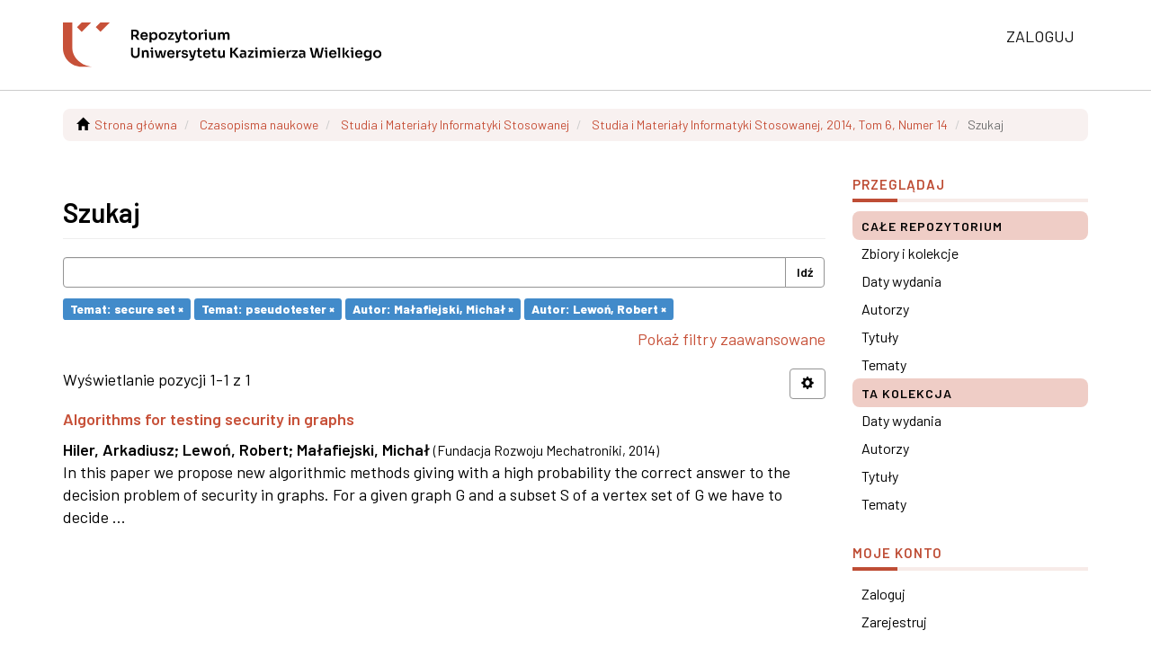

--- FILE ---
content_type: text/html;charset=utf-8
request_url: https://repozytorium.ukw.edu.pl/handle/item/3487/discover?filtertype_0=subject&filtertype_1=author&filtertype_2=author&filter_relational_operator_1=equals&filter_relational_operator_0=equals&filter_2=Lewo%C5%84%2C+Robert&filter_1=Ma%C5%82afiejski%2C+Micha%C5%82&filter_relational_operator_2=equals&filter_0=pseudotester&filtertype=subject&filter_relational_operator=equals&filter=secure+set
body_size: 5706
content:
<!DOCTYPE html>
            <!--[if lt IE 7]> <html class="no-js lt-ie9 lt-ie8 lt-ie7" lang="en"> <![endif]-->
            <!--[if IE 7]>    <html class="no-js lt-ie9 lt-ie8" lang="en"> <![endif]-->
            <!--[if IE 8]>    <html class="no-js lt-ie9" lang="en"> <![endif]-->
            <!--[if gt IE 8]><!--> <html class="no-js" lang="en"> <!--<![endif]-->
            <head><META http-equiv="Content-Type" content="text/html; charset=UTF-8">
<meta content="text/html; charset=UTF-8" http-equiv="Content-Type">
<meta content="IE=edge,chrome=1" http-equiv="X-UA-Compatible">
<meta content="width=device-width,initial-scale=1" name="viewport">
<link rel="shortcut icon" href="/themes/Mirage2/images/favicon.ico">
<link rel="apple-touch-icon" href="/themes/Mirage2/images/apple-touch-icon.png">
<meta name="Generator" content="DSpace 6.3">
<meta name="ROBOTS" content="NOINDEX, FOLLOW">
<link href="/themes/Mirage2/styles/main.css" rel="stylesheet">
<link href="/themes/Mirage2/styles/uczelnia.css" rel="stylesheet">
<link type="application/opensearchdescription+xml" rel="search" href="https://repozytorium.ukw.edu.pl:443/open-search/description.xml" title="DSpace">
<script>
                //Clear default text of empty text areas on focus
                function tFocus(element)
                {
                if (element.value == ' '){element.value='';}
                }
                //Clear default text of empty text areas on submit
                function tSubmit(form)
                {
                var defaultedElements = document.getElementsByTagName("textarea");
                for (var i=0; i != defaultedElements.length; i++){
                if (defaultedElements[i].value == ' '){
                defaultedElements[i].value='';}}
                }
                //Disable pressing 'enter' key to submit a form (otherwise pressing 'enter' causes a submission to start over)
                function disableEnterKey(e)
                {
                var key;

                if(window.event)
                key = window.event.keyCode;     //Internet Explorer
                else
                key = e.which;     //Firefox and Netscape

                if(key == 13)  //if "Enter" pressed, then disable!
                return false;
                else
                return true;
                }
            </script><!--[if lt IE 9]>
                <script src="/themes/Mirage2/vendor/html5shiv/dist/html5shiv.js"> </script>
                <script src="/themes/Mirage2/vendor/respond/dest/respond.min.js"> </script>
                <![endif]--><script src="/themes/Mirage2/vendor/modernizr/modernizr.js"> </script>
<title>Szukaj - Repozytorium Uniwersytetu Kazimierza Wielkiego</title>
</head><body>
<header>
<div role="navigation" class="navbar navbar-default navbar-static-top">
<div class="container">
<div class="navbar-header">
<button data-toggle="offcanvas" class="navbar-toggle" type="button"><span class="sr-only">Menu nawigacja</span><span class="icon-bar"></span><span class="icon-bar"></span><span class="icon-bar"></span></button><a class="navbar-brand" href="/"><img alt="Repozytorium Uniwersytetu Kazimierza Wielkiego w Bydgoszczy" src="/themes/Mirage2/images/uczelnia-naglowek.svg"></a>
<div class="navbar-header pull-right visible-xs hidden-sm hidden-md hidden-lg">
<ul class="nav nav-pills pull-left ">
<li>
<form method="get" action="/login" style="display: inline">
<button class="navbar-toggle navbar-link"><span class="sr-only">Zaloguj się</span><b aria-hidden="true" class="visible-xs glyphicon glyphicon-user"></b></button>
</form>
</li>
</ul>
</div>
</div>
<div class="navbar-header pull-right hidden-xs">
<ul class="nav navbar-nav pull-left"></ul>
<ul class="nav navbar-nav pull-left">
<li>
<a href="/login"><span class="hidden-xs">Zaloguj</span></a>
</li>
</ul>
<button type="button" class="navbar-toggle visible-sm" data-toggle="offcanvas"><span class="sr-only">Menu nawigacja</span><span class="icon-bar"></span><span class="icon-bar"></span><span class="icon-bar"></span></button>
</div>
</div>
</div>
</header>
<div class="trail-wrapper hidden-print">
<div class="container">
<div class="row">
<div class="col-xs-12">
<div class="breadcrumb dropdown visible-xs">
<a data-toggle="dropdown" class="dropdown-toggle" role="button" href="#" id="trail-dropdown-toggle">Szukaj&nbsp;<b class="caret"></b></a>
<ul aria-labelledby="trail-dropdown-toggle" role="menu" class="dropdown-menu">
<li role="presentation">
<a role="menuitem" href="/"><i aria-hidden="true" class="glyphicon glyphicon-home"></i>&nbsp;
                        Strona gł&oacute;wna</a>
</li>
<li role="presentation">
<a role="menuitem" href="/handle/item/5">Czasopisma naukowe</a>
</li>
<li role="presentation">
<a role="menuitem" href="/handle/item/3473">Studia i Materiały Informatyki Stosowanej</a>
</li>
<li role="presentation">
<a role="menuitem" href="/handle/item/3487">Studia i Materiały Informatyki Stosowanej, 2014, Tom 6, Numer 14</a>
</li>
<li role="presentation" class="disabled">
<a href="#" role="menuitem">Szukaj</a>
</li>
</ul>
</div>
<ul class="breadcrumb hidden-xs">
<li>
<i aria-hidden="true" class="glyphicon glyphicon-home"></i>&nbsp;
            <a href="/">Strona gł&oacute;wna</a>
</li>
<li>
<a href="/handle/item/5">Czasopisma naukowe</a>
</li>
<li>
<a href="/handle/item/3473">Studia i Materiały Informatyki Stosowanej</a>
</li>
<li>
<a href="/handle/item/3487">Studia i Materiały Informatyki Stosowanej, 2014, Tom 6, Numer 14</a>
</li>
<li class="active">Szukaj</li>
</ul>
</div>
</div>
</div>
</div>
<div class="hidden" id="no-js-warning-wrapper">
<div id="no-js-warning">
<div class="notice failure">JavaScript is disabled for your browser. Some features of this site may not work without it.</div>
</div>
</div>
<div class="container" id="main-container">
<div class="row row-offcanvas row-offcanvas-right">
<div class="horizontal-slider clearfix">
<div class="col-xs-12 col-sm-12 col-md-9 main-content">
<div>
<h2 class="ds-div-head page-header first-page-header">Szukaj</h2>
<div id="aspect_discovery_SimpleSearch_div_search" class="ds-static-div primary">
<p class="ds-paragraph">
<input id="aspect_discovery_SimpleSearch_field_discovery-json-search-url" class="ds-hidden-field form-control" name="discovery-json-search-url" type="hidden" value="https://repozytorium.ukw.edu.pl///JSON/discovery/search">
</p>
<p class="ds-paragraph">
<input id="aspect_discovery_SimpleSearch_field_discovery-json-scope" class="ds-hidden-field form-control" name="discovery-json-scope" type="hidden" value="item/3487">
</p>
<p class="ds-paragraph">
<input id="aspect_discovery_SimpleSearch_field_contextpath" class="ds-hidden-field form-control" name="contextpath" type="hidden" value="">
</p>
<div id="aspect_discovery_SimpleSearch_div_discovery-search-box" class="ds-static-div discoverySearchBox">
<form id="aspect_discovery_SimpleSearch_div_general-query" class="ds-interactive-div discover-search-box" action="discover" method="get" onsubmit="javascript:tSubmit(this);">
<fieldset id="aspect_discovery_SimpleSearch_list_primary-search" class="ds-form-list">
<div class="ds-form-item row">
<div class="col-sm-12">
<p class="input-group">
<input id="aspect_discovery_SimpleSearch_field_query" class="ds-text-field form-control" name="query" type="text" value=""><span class="input-group-btn"><button id="aspect_discovery_SimpleSearch_field_submit" class="ds-button-field btn btn-default search-icon search-icon" name="submit" type="submit">Idź</button></span>
</p>
</div>
</div>
<div id="filters-overview-wrapper-squared"></div>
</fieldset>
<p class="ds-paragraph">
<input id="aspect_discovery_SimpleSearch_field_filtertype_0" class="ds-hidden-field form-control" name="filtertype_0" type="hidden" value="subject">
</p>
<p class="ds-paragraph">
<input id="aspect_discovery_SimpleSearch_field_filtertype_1" class="ds-hidden-field form-control" name="filtertype_1" type="hidden" value="subject">
</p>
<p class="ds-paragraph">
<input id="aspect_discovery_SimpleSearch_field_filtertype_2" class="ds-hidden-field form-control" name="filtertype_2" type="hidden" value="author">
</p>
<p class="ds-paragraph">
<input id="aspect_discovery_SimpleSearch_field_filter_relational_operator_1" class="ds-hidden-field form-control" name="filter_relational_operator_1" type="hidden" value="equals">
</p>
<p class="ds-paragraph">
<input id="aspect_discovery_SimpleSearch_field_filtertype_3" class="ds-hidden-field form-control" name="filtertype_3" type="hidden" value="author">
</p>
<p class="ds-paragraph">
<input id="aspect_discovery_SimpleSearch_field_filter_relational_operator_0" class="ds-hidden-field form-control" name="filter_relational_operator_0" type="hidden" value="equals">
</p>
<p class="ds-paragraph">
<input id="aspect_discovery_SimpleSearch_field_filter_2" class="ds-hidden-field form-control" name="filter_2" type="hidden" value="Małafiejski, Michał">
</p>
<p class="ds-paragraph">
<input id="aspect_discovery_SimpleSearch_field_filter_relational_operator_3" class="ds-hidden-field form-control" name="filter_relational_operator_3" type="hidden" value="equals">
</p>
<p class="ds-paragraph">
<input id="aspect_discovery_SimpleSearch_field_filter_1" class="ds-hidden-field form-control" name="filter_1" type="hidden" value="pseudotester">
</p>
<p class="ds-paragraph">
<input id="aspect_discovery_SimpleSearch_field_filter_relational_operator_2" class="ds-hidden-field form-control" name="filter_relational_operator_2" type="hidden" value="equals">
</p>
<p class="ds-paragraph">
<input id="aspect_discovery_SimpleSearch_field_filter_0" class="ds-hidden-field form-control" name="filter_0" type="hidden" value="secure set">
</p>
<p class="ds-paragraph">
<input id="aspect_discovery_SimpleSearch_field_filter_3" class="ds-hidden-field form-control" name="filter_3" type="hidden" value="Lewoń, Robert">
</p>
</form>
<form id="aspect_discovery_SimpleSearch_div_search-filters" class="ds-interactive-div discover-filters-box " action="discover" method="get" onsubmit="javascript:tSubmit(this);">
<div class="ds-static-div clearfix">
<p class="ds-paragraph pull-right">
<a href="#" class="show-advanced-filters">Pokaż filtry zaawansowane</a><a href="#" class="hide-advanced-filters hidden">Ukryj filtry zaawansowane</a>
</p>
</div>
<h3 class="ds-div-head discovery-filters-wrapper-head hidden">Filtry</h3>
<div id="aspect_discovery_SimpleSearch_div_discovery-filters-wrapper" class="ds-static-div  hidden">
<p class="ds-paragraph">Użyj filtr&oacute;w by uściślić zapytanie.</p>
<script type="text/javascript">
                if (!window.DSpace) {
                    window.DSpace = {};
                }
                if (!window.DSpace.discovery) {
                    window.DSpace.discovery = {};
                }
                if (!window.DSpace.discovery.filters) {
                    window.DSpace.discovery.filters = [];
                }
                window.DSpace.discovery.filters.push({
                    type: 'subject',
                    relational_operator: 'equals',
                    query: 'secure set',
                });
            </script><script type="text/javascript">
                if (!window.DSpace) {
                    window.DSpace = {};
                }
                if (!window.DSpace.discovery) {
                    window.DSpace.discovery = {};
                }
                if (!window.DSpace.discovery.filters) {
                    window.DSpace.discovery.filters = [];
                }
                window.DSpace.discovery.filters.push({
                    type: 'subject',
                    relational_operator: 'equals',
                    query: 'pseudotester',
                });
            </script><script type="text/javascript">
                if (!window.DSpace) {
                    window.DSpace = {};
                }
                if (!window.DSpace.discovery) {
                    window.DSpace.discovery = {};
                }
                if (!window.DSpace.discovery.filters) {
                    window.DSpace.discovery.filters = [];
                }
                window.DSpace.discovery.filters.push({
                    type: 'author',
                    relational_operator: 'equals',
                    query: 'Ma\u0142afiejski, Micha\u0142',
                });
            </script><script type="text/javascript">
                if (!window.DSpace) {
                    window.DSpace = {};
                }
                if (!window.DSpace.discovery) {
                    window.DSpace.discovery = {};
                }
                if (!window.DSpace.discovery.filters) {
                    window.DSpace.discovery.filters = [];
                }
                window.DSpace.discovery.filters.push({
                    type: 'author',
                    relational_operator: 'equals',
                    query: 'Lewo\u0144, Robert',
                });
            </script><script type="text/javascript">
                if (!window.DSpace) {
                    window.DSpace = {};
                }
                if (!window.DSpace.discovery) {
                    window.DSpace.discovery = {};
                }
                if (!window.DSpace.discovery.filters) {
                    window.DSpace.discovery.filters = [];
                }
            </script><script>
            if (!window.DSpace.i18n) {
                window.DSpace.i18n = {};
            } 
            if (!window.DSpace.i18n.discovery) {
                window.DSpace.i18n.discovery = {};
            }
        
                    if (!window.DSpace.i18n.discovery.filtertype) {
                        window.DSpace.i18n.discovery.filtertype = {};
                    }
                window.DSpace.i18n.discovery.filtertype['title']='Tytuł';window.DSpace.i18n.discovery.filtertype['author']='Autor';window.DSpace.i18n.discovery.filtertype['subject']='Temat';window.DSpace.i18n.discovery.filtertype['dateIssued']='Data wydania';window.DSpace.i18n.discovery.filtertype['has_content_in_original_bundle']='Ma pliki';window.DSpace.i18n.discovery.filtertype['original_bundle_filenames']='Filename';window.DSpace.i18n.discovery.filtertype['original_bundle_descriptions']='File description';
                    if (!window.DSpace.i18n.discovery.filter_relational_operator) {
                        window.DSpace.i18n.discovery.filter_relational_operator = {};
                    }
                window.DSpace.i18n.discovery.filter_relational_operator['contains']='Zawiera';window.DSpace.i18n.discovery.filter_relational_operator['equals']='Jest równe';window.DSpace.i18n.discovery.filter_relational_operator['authority']='ID';window.DSpace.i18n.discovery.filter_relational_operator['notcontains']='Nie zawiera';window.DSpace.i18n.discovery.filter_relational_operator['notequals']='Nie jest równe';window.DSpace.i18n.discovery.filter_relational_operator['notauthority']='Nie ID';</script>
<div id="aspect_discovery_SimpleSearch_row_filter-controls" class="ds-form-item apply-filter">
<div>
<div class="">
<p class="btn-group">
<button id="aspect_discovery_SimpleSearch_field_submit_reset_filter" class="ds-button-field btn btn-default discovery-reset-filter-button discovery-reset-filter-button" name="submit_reset_filter" type="submit">Wyczyść</button><button class="ds-button-field btn btn-default discovery-add-filter-button visible-xs discovery-add-filter-button visible-xs " name="submit_add_filter" type="submit">Dodaj nowy filtr</button><button id="aspect_discovery_SimpleSearch_field_submit_apply_filter" class="ds-button-field btn btn-default discovery-apply-filter-button discovery-apply-filter-button" name="submit_apply_filter" type="submit">Zastosuj</button>
</p>
</div>
</div>
</div>
</div>
</form>
</div>
<form id="aspect_discovery_SimpleSearch_div_main-form" class="ds-interactive-div " action="/handle/item/3487/discover" method="post" onsubmit="javascript:tSubmit(this);">
<p class="ds-paragraph">
<input id="aspect_discovery_SimpleSearch_field_search-result" class="ds-hidden-field form-control" name="search-result" type="hidden" value="true">
</p>
<p class="ds-paragraph">
<input id="aspect_discovery_SimpleSearch_field_query" class="ds-hidden-field form-control" name="query" type="hidden" value="">
</p>
<p class="ds-paragraph">
<input id="aspect_discovery_SimpleSearch_field_current-scope" class="ds-hidden-field form-control" name="current-scope" type="hidden" value="item/3487">
</p>
<p class="ds-paragraph">
<input id="aspect_discovery_SimpleSearch_field_filtertype_0" class="ds-hidden-field form-control" name="filtertype_0" type="hidden" value="subject">
</p>
<p class="ds-paragraph">
<input id="aspect_discovery_SimpleSearch_field_filtertype_1" class="ds-hidden-field form-control" name="filtertype_1" type="hidden" value="subject">
</p>
<p class="ds-paragraph">
<input id="aspect_discovery_SimpleSearch_field_filtertype_2" class="ds-hidden-field form-control" name="filtertype_2" type="hidden" value="author">
</p>
<p class="ds-paragraph">
<input id="aspect_discovery_SimpleSearch_field_filter_relational_operator_1" class="ds-hidden-field form-control" name="filter_relational_operator_1" type="hidden" value="equals">
</p>
<p class="ds-paragraph">
<input id="aspect_discovery_SimpleSearch_field_filtertype_3" class="ds-hidden-field form-control" name="filtertype_3" type="hidden" value="author">
</p>
<p class="ds-paragraph">
<input id="aspect_discovery_SimpleSearch_field_filter_relational_operator_0" class="ds-hidden-field form-control" name="filter_relational_operator_0" type="hidden" value="equals">
</p>
<p class="ds-paragraph">
<input id="aspect_discovery_SimpleSearch_field_filter_2" class="ds-hidden-field form-control" name="filter_2" type="hidden" value="Małafiejski, Michał">
</p>
<p class="ds-paragraph">
<input id="aspect_discovery_SimpleSearch_field_filter_relational_operator_3" class="ds-hidden-field form-control" name="filter_relational_operator_3" type="hidden" value="equals">
</p>
<p class="ds-paragraph">
<input id="aspect_discovery_SimpleSearch_field_filter_1" class="ds-hidden-field form-control" name="filter_1" type="hidden" value="pseudotester">
</p>
<p class="ds-paragraph">
<input id="aspect_discovery_SimpleSearch_field_filter_relational_operator_2" class="ds-hidden-field form-control" name="filter_relational_operator_2" type="hidden" value="equals">
</p>
<p class="ds-paragraph">
<input id="aspect_discovery_SimpleSearch_field_filter_0" class="ds-hidden-field form-control" name="filter_0" type="hidden" value="secure set">
</p>
<p class="ds-paragraph">
<input id="aspect_discovery_SimpleSearch_field_filter_3" class="ds-hidden-field form-control" name="filter_3" type="hidden" value="Lewoń, Robert">
</p>
<p class="ds-paragraph">
<input id="aspect_discovery_SimpleSearch_field_rpp" class="ds-hidden-field form-control" name="rpp" type="hidden" value="10">
</p>
<p class="ds-paragraph">
<input id="aspect_discovery_SimpleSearch_field_sort_by" class="ds-hidden-field form-control" name="sort_by" type="hidden" value="score">
</p>
<p class="ds-paragraph">
<input id="aspect_discovery_SimpleSearch_field_order" class="ds-hidden-field form-control" name="order" type="hidden" value="desc">
</p>
</form>
<div class="pagination-masked clearfix top">
<div class="row">
<div class="col-xs-9">
<p class="pagination-info">Wyświetlanie pozycji 1-1 z 1</p>
</div>
<div class="col-xs-3">
<div class="btn-group discovery-sort-options-menu pull-right controls-gear-wrapper" id="aspect_discovery_SimpleSearch_div_search-controls-gear">
<button data-toggle="dropdown" class="btn btn-default dropdown-toggle"><span aria-hidden="true" class="glyphicon glyphicon-cog"></span></button>
<ul role="menu" class="dropdown-menu">
<li id="aspect_discovery_SimpleSearch_item_sort-head" class=" gear-head first dropdown-header">Opcje sortowania:</li>
<li id="aspect_discovery_SimpleSearch_item_relevance" class=" gear-option gear-option-selected">
<a class="" href="sort_by=score&order=desc"><span class="glyphicon glyphicon-ok btn-xs active"></span>Znaczenie</a>
</li>
<li id="aspect_discovery_SimpleSearch_item_dc_title_sort" class=" gear-option">
<a class="" href="sort_by=dc.title_sort&order=asc"><span class="glyphicon glyphicon-ok btn-xs invisible"></span>Tytuł (rosnąco)</a>
</li>
<li id="aspect_discovery_SimpleSearch_item_dc_title_sort" class=" gear-option">
<a class="" href="sort_by=dc.title_sort&order=desc"><span class="glyphicon glyphicon-ok btn-xs invisible"></span>Tytuł (malejąco)</a>
</li>
<li id="aspect_discovery_SimpleSearch_item_dc_date_issued_dt" class=" gear-option">
<a class="" href="sort_by=dc.date.issued_dt&order=asc"><span class="glyphicon glyphicon-ok btn-xs invisible"></span>Data wydania (rosnąco)</a>
</li>
<li id="aspect_discovery_SimpleSearch_item_dc_date_issued_dt" class=" gear-option">
<a class="" href="sort_by=dc.date.issued_dt&order=desc"><span class="glyphicon glyphicon-ok btn-xs invisible"></span>Data wydania (malejąco)</a>
</li>
<li class="divider"></li>
<li id="aspect_discovery_SimpleSearch_item_rpp-head" class=" gear-head dropdown-header">Wynik&oacute;w na stronę:</li>
<li id="aspect_discovery_SimpleSearch_item_rpp-5" class=" gear-option">
<a class="" href="rpp=5"><span class="glyphicon glyphicon-ok btn-xs invisible"></span>5</a>
</li>
<li id="aspect_discovery_SimpleSearch_item_rpp-10" class=" gear-option gear-option-selected">
<a class="" href="rpp=10"><span class="glyphicon glyphicon-ok btn-xs active"></span>10</a>
</li>
<li id="aspect_discovery_SimpleSearch_item_rpp-20" class=" gear-option">
<a class="" href="rpp=20"><span class="glyphicon glyphicon-ok btn-xs invisible"></span>20</a>
</li>
<li id="aspect_discovery_SimpleSearch_item_rpp-40" class=" gear-option">
<a class="" href="rpp=40"><span class="glyphicon glyphicon-ok btn-xs invisible"></span>40</a>
</li>
<li id="aspect_discovery_SimpleSearch_item_rpp-60" class=" gear-option">
<a class="" href="rpp=60"><span class="glyphicon glyphicon-ok btn-xs invisible"></span>60</a>
</li>
<li id="aspect_discovery_SimpleSearch_item_rpp-80" class=" gear-option">
<a class="" href="rpp=80"><span class="glyphicon glyphicon-ok btn-xs invisible"></span>80</a>
</li>
<li id="aspect_discovery_SimpleSearch_item_rpp-100" class=" gear-option">
<a class="" href="rpp=100"><span class="glyphicon glyphicon-ok btn-xs invisible"></span>100</a>
</li>
</ul>
</div>
</div>
</div>
</div>
<div id="aspect_discovery_SimpleSearch_div_search-results" class="ds-static-div primary">
<div class="row ds-artifact-item ">
<div class="col-sm-3 hidden-xs">
<div class="thumbnail artifact-preview">
<a href="/handle/item/3557" class="image-link"><img alt="Thumbnail" class="img-thumbnail" data-src="holder.js/100%x80/text:No Thumbnail"></a>
</div>
</div>
<div class="col-sm-9 artifact-description">
<a href="/handle/item/3557">
<h4>Algorithms for testing security in graphs<span class="Z3988" title="ctx_ver=Z39.88-2004&amp;rft_val_fmt=info%3Aofi%2Ffmt%3Akev%3Amtx%3Adc&amp;rft_id=Studia+i+Materia%C5%82y+Informatyki+Stosowanej%2C+2014%2C+T.+6%2C+nr+14.&amp;rft_id=http%3A%2F%2Frepozytorium.ukw.edu.pl%2Fhandle%2Fitem%2F3557&amp;rfr_id=info%3Asid%2Fdspace.org%3Arepository&amp;">&nbsp;</span>
</h4>
</a>
<div class="artifact-info">
<span class="author h4"><small><span>Hiler, Arkadiusz</span>; <span>Lewoń, Robert</span>; <span>Małafiejski, Michał</span></small></span> <span class="publisher-date h4"><small>(<span class="publisher">Fundacja Rozwoju Mechatroniki</span>, <span class="date">2014</span>)</small></span>
<div class="abstract">In this paper we propose new algorithmic methods giving with a high probability the correct answer to the decision problem of security in graphs. For a given graph G and a subset S of a vertex set of G we have to decide ...</div>
</div>
</div>
</div>
</div>
<div class="pagination-masked clearfix bottom"></div>
</div>
</div>
<div class="visible-xs visible-sm">
<footer>
<div class="row">
<hr>
<div class="col-xs-7 col-sm-8">
<div>
<a target="_blank" href="https://biblioteka.ukw.edu.pl">Biblioteka Uniwersytetu Kazimierza Wielkiego</a>
</div>
<div class="hidden-print">
<a href="/contact">Kontakt z nami</a> | <a href="/feedback">Wyślij uwagi</a> | <a href="/page/deklaracja-dostepnosci">Deklaracja dostępności</a>
</div>
</div>
<div class="col-xs-5 col-sm-4 hidden-print">
<div class="pull-right">
                            
                            Biblioteka Uniwersytetu Kazimierza Wielkiego<br>
                            ul. Karola Szymanowskiego 3<br>
                            85-074 Bydgoszcz
                        </div>
</div>
</div>
<a class="hidden" href="/htmlmap">&nbsp;</a>
<p>&nbsp;</p>
</footer>
</div>
</div>
<div role="navigation" id="sidebar" class="col-xs-6 col-sm-3 sidebar-offcanvas">
<div class="word-break hidden-print" id="ds-options">
<h2 class="ds-option-set-head  h6">Przeglądaj</h2>
<div id="aspect_viewArtifacts_Navigation_list_browse" class="list-group">
<a class="list-group-item active"><span class="h5 list-group-item-heading  h5">Całe repozytorium</span></a><a href="/community-list" class="list-group-item ds-option">Zbiory i kolekcje </a><a href="/browse?type=dateissued" class="list-group-item ds-option">Daty wydania</a><a href="/browse?type=author" class="list-group-item ds-option">Autorzy</a><a href="/browse?type=title" class="list-group-item ds-option">Tytuły</a><a href="/browse?type=subject" class="list-group-item ds-option">Tematy</a><a class="list-group-item active"><span class="h5 list-group-item-heading  h5">Ta kolekcja</span></a><a href="/handle/item/3487/browse?type=dateissued" class="list-group-item ds-option">Daty wydania</a><a href="/handle/item/3487/browse?type=author" class="list-group-item ds-option">Autorzy</a><a href="/handle/item/3487/browse?type=title" class="list-group-item ds-option">Tytuły</a><a href="/handle/item/3487/browse?type=subject" class="list-group-item ds-option">Tematy</a>
</div>
<h2 class="ds-option-set-head  h6">Moje konto</h2>
<div id="aspect_viewArtifacts_Navigation_list_account" class="list-group">
<a href="/login" class="list-group-item ds-option">Zaloguj</a><a href="/register" class="list-group-item ds-option">Zarejestruj</a>
</div>
<div id="aspect_viewArtifacts_Navigation_list_context" class="list-group"></div>
<div id="aspect_viewArtifacts_Navigation_list_administrative" class="list-group"></div>
<h2 class="ds-option-set-head  h6">Odkryj</h2>
<div id="aspect_discovery_Navigation_list_discovery" class="list-group">
<a class="list-group-item active"><span class="h5 list-group-item-heading  h5">Autor</span></a><a href="/handle/item/3487/discover?filtertype_0=subject&filtertype_1=subject&filtertype_2=author&filter_relational_operator_1=equals&filtertype_3=author&filter_relational_operator_0=equals&filter_2=Ma%C5%82afiejski%2C+Micha%C5%82&filter_relational_operator_3=equals&filter_1=pseudotester&filter_relational_operator_2=equals&filter_0=secure+set&filter_3=Lewo%C5%84%2C+Robert&filtertype=author&filter_relational_operator=equals&filter=Hiler%2C+Arkadiusz" class="list-group-item ds-option">Hiler, Arkadiusz (1)</a>
<div id="aspect_discovery_SidebarFacetsTransformer_item_0_050395595606447685" class="list-group-item ds-option selected">Lewoń, Robert (1)</div>
<div id="aspect_discovery_SidebarFacetsTransformer_item_0_7819412871827004" class="list-group-item ds-option selected">Małafiejski, Michał (1)</div>
<a class="list-group-item active"><span class="h5 list-group-item-heading  h5">Temat</span></a><a href="/handle/item/3487/discover?filtertype_0=subject&filtertype_1=subject&filtertype_2=author&filter_relational_operator_1=equals&filtertype_3=author&filter_relational_operator_0=equals&filter_2=Ma%C5%82afiejski%2C+Micha%C5%82&filter_relational_operator_3=equals&filter_1=pseudotester&filter_relational_operator_2=equals&filter_0=secure+set&filter_3=Lewo%C5%84%2C+Robert&filtertype=subject&filter_relational_operator=equals&filter=coNP-completeness" class="list-group-item ds-option">coNP-completeness (1)</a><a href="/handle/item/3487/discover?filtertype_0=subject&filtertype_1=subject&filtertype_2=author&filter_relational_operator_1=equals&filtertype_3=author&filter_relational_operator_0=equals&filter_2=Ma%C5%82afiejski%2C+Micha%C5%82&filter_relational_operator_3=equals&filter_1=pseudotester&filter_relational_operator_2=equals&filter_0=secure+set&filter_3=Lewo%C5%84%2C+Robert&filtertype=subject&filter_relational_operator=equals&filter=property+tester" class="list-group-item ds-option">property tester (1)</a>
<div id="aspect_discovery_SidebarFacetsTransformer_item_0_18314386348874234" class="list-group-item ds-option selected">pseudotester (1)</div>
<div id="aspect_discovery_SidebarFacetsTransformer_item_0_8089693430393881" class="list-group-item ds-option selected">secure set (1)</div>
<a href="/handle/item/3487/discover?filtertype_0=subject&filtertype_1=subject&filtertype_2=author&filter_relational_operator_1=equals&filtertype_3=author&filter_relational_operator_0=equals&filter_2=Ma%C5%82afiejski%2C+Micha%C5%82&filter_relational_operator_3=equals&filter_1=pseudotester&filter_relational_operator_2=equals&filter_0=secure+set&filter_3=Lewo%C5%84%2C+Robert&filtertype=subject&filter_relational_operator=equals&filter=security" class="list-group-item ds-option">security (1)</a><a href="/handle/item/3487/search-filter?filtertype_0=subject&filtertype_1=subject&filtertype_2=author&filter_relational_operator_1=equals&filtertype_3=author&filter_relational_operator_0=equals&filter_2=Ma%C5%82afiejski%2C+Micha%C5%82&filter_relational_operator_3=equals&filter_1=pseudotester&filter_relational_operator_2=equals&filter_0=secure+set&filter_3=Lewo%C5%84%2C+Robert&field=subject&filterorder=COUNT" class="list-group-item ds-option">... zobacz więcej</a>
</div>
<div>
<h2 class="ds-option-set-head h6">Informacje</h2>
<div class="ds-option-set list-group" id="ds-info-option">
<a class="list-group-item" href="/page/deklaracja-dostepnosci">Deklaracja dostępności</a><a class="list-group-item" href="/page/polityka">Zasady udostępniania</a><a class="list-group-item" href="/page/aspektyprawne">Aspekty prawne</a><a class="list-group-item" href="/page/instrukcja">Jak dodać publikację</a><a class="list-group-item" href="https://openpolicyfinder.jisc.ac.uk/">Sprawdź politykę wydawcy</a>
</div>
</div>
</div>
</div>
</div>
</div>
<div class="hidden-xs hidden-sm">
<footer>
<div class="row">
<hr>
<div class="col-xs-7 col-sm-8">
<div>
<a target="_blank" href="https://biblioteka.ukw.edu.pl">Biblioteka Uniwersytetu Kazimierza Wielkiego</a>
</div>
<div class="hidden-print">
<a href="/contact">Kontakt z nami</a> | <a href="/feedback">Wyślij uwagi</a> | <a href="/page/deklaracja-dostepnosci">Deklaracja dostępności</a>
</div>
</div>
<div class="col-xs-5 col-sm-4 hidden-print">
<div class="pull-right">
                            
                            Biblioteka Uniwersytetu Kazimierza Wielkiego<br>
                            ul. Karola Szymanowskiego 3<br>
                            85-074 Bydgoszcz
                        </div>
</div>
</div>
<a class="hidden" href="/htmlmap">&nbsp;</a>
<p>&nbsp;</p>
</footer>
</div>
</div>
<script type="text/javascript">
                         if(typeof window.publication === 'undefined'){
                            window.publication={};
                          };
                        window.publication.contextPath= '';window.publication.themePath= '/themes/Mirage2/';</script><script>if(!window.DSpace){window.DSpace={};}window.DSpace.context_path='';window.DSpace.theme_path='/themes/Mirage2/';</script><script src="/themes/Mirage2/scripts/theme.js"> </script><script src="/static/js/discovery/discovery-results.js"> </script>
</body></html>
